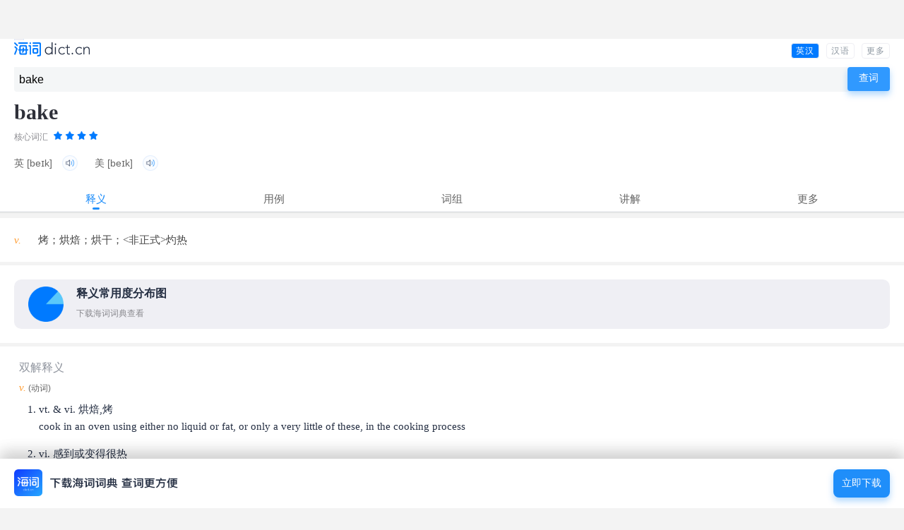

--- FILE ---
content_type: text/html; charset=UTF-8
request_url: https://m.dict.cn/bake
body_size: 11478
content:
<!DOCTYPE HTML>
<html>

<head>
<meta charset="utf-8" />
<meta name="viewport" content="width=device-width, initial-scale=1, shrink-to-fit=no">
	<link rel="canonical" href="https://dict.cn/bake" />
<link rel="icon" href="https://i1.haidii.com/favicon.ico" type="/image/x-icon" />
<link rel="shortcut icon" href="https://i1.haidii.com/favicon.ico" type="/image/x-icon" />
<meta name="baidu-tc-cerfication" content="e67903855db5eef18708f5bbd87456bb" />
<title>bake是什么意思_bake的用法_翻译_读音_海词词典</title>
	<meta name="keywords" content="bake,bake是什么意思,bake的用法,bake翻译,bake读音" />
	<meta name="description" content="海词词典，最权威的学习词典，专业出版bake是什么意思，bake的用法，bake翻译和读音等详细讲解。海词词典：学习变容易，记忆很深刻。" />
	<link rel="stylesheet" href="https://i1.haidii.com/v/1579445414/i1/m/css/search1.min.css">
	<link rel="apple-touch-icon-precomposed" sizes="57x57" href="https://i1.haidii.com/v/1493890299/i1/m/images/dict(57px).png"/>
	<link rel="apple-touch-icon-precomposed" sizes="72x72" href="https://i1.haidii.com/v/1493890297/i1/m/images/dict(72px).png"/>
	<link rel="apple-touch-icon-precomposed" sizes="114x114" href="https://i1.haidii.com/v/1493890299/i1/m/images/dict(114px).png"/>
	<!-- <script async src="//pagead2.googlesyndication.com/pagead/js/adsbygoogle.js"></script> -->

<script>
var _hmt = _hmt || [];
(function() {
  var hm = document.createElement("script");
  hm.src = "https://hm.baidu.com/hm.js?c02099862d294e963ee04d8f8a6f204f";
  var s = document.getElementsByTagName("script")[0];
  s.parentNode.insertBefore(hm, s);
})();
</script>

<script>function cfwcb(msg, scb, ccb) { if (confirm(msg)) {if (scb) scb() } else { if (ccb) ccb() } }</script></head>

<iframe name="ad_vb_iframe" id="ad_vb_iframe2" align="center,center" width="320px" height="50px" scrolling="no" frameborder="0" allowtransparency="true" marginheight="0" marginwidth="0" src="http://cdn.d-adasia.com/ad/dictcn_mb_cp_top_320x50.html">
</iframe>

<body>
	<header class=st>
			<div class="tm">
			<div class="lg"><a href="/" title="海词手机词典" style="display:block; position: absolute; top: 0; left: 0"><img alt="海词手机词典" class="img-log" src="https://i1.haidii.com/v/1579444204/i1/m/images/2020/logo3.png" height="20" /></div>
				
			<ul class="menu">
				<li class=cur><a href="/bake">
                    英汉<!-- todo
                    <img class="curimg" src="https://i1.haidii.com/v/1579402617/i1/m/images/2020/change2.png" width="14" height="14"/>
                    <img class="img" src="https://i1.haidii.com/v/1579402617/i1/m/images/2020/change2.png" height="14" width="14"/>
                    -->
                </a></li>
				<li ><a href="https://m.dict.cn/hanyu/search.php?q=bake">汉语</a></li>
				<li><a href="https://haidii.com/hdmcenter.html">更多</a></li>
				<div class="cl"></div>
			</ul>
						<div class="cl"></div>
		</div>
		<nav class="sboxc">
		<div class="sboxcc">
			<form id="sform" action="/msearch.php" method="get" onsubmit="return checkForm(this);">
				<div class="sboxc-i">
					<input type="text" autocomplete="off" id="q" name="q" value="bake" placeholder="在此输入单词或句子"/>
				</div>
				<div class="sboxc-search">
					<input value="查词" type="submit" id="search-btn" class="img-search-btn" />
                    <img src="https://i1.haidii.com/v/1579402617/i1/m/images//2020/home-search.png" width="30" height="30"
                         onclick="sform.submit()">
				</div>
				<div class="cl"></div>
			</form>
		</div>
	</nav>
</header>	<div class="ctop">
	<div class="ctopc">
		<h1 class="word">bake</h1>
		<div class="cl"></div>

					<div class="level-title">
									核心词汇												<!-- todo string(1) "4"
 <img alt="4星级词汇"  class="img-star" src="[data-uri]" /> -->
					<img alt="4星级词汇"  class="img-star" src="https://i1.haidii.com/v/1579402617/i1/m/images/2020/star-4.png" />
							</div>
		
					<div class="phonetic">
									<span>英 
											<bdo>[beɪk]</bdo>
																<i class="sound" naudio="fbTd30Gfb816d6995c8d3a744f62b73982a1d4f9.mp3"><img title="英音" class="img-audio" alt="播放读音" src="https://i1.haidii.com/v/1579402617/i1/m/images/2020/voice.png" /></i>
										</span>
													<span>美 
											<bdo>[beɪk]</bdo>
																<i class="sound" naudio="fuTd30Gf5286f5938239ac2b308e3bd6532f087a.mp3"><img title="英音" class="img-audio" alt="播放读音" src="https://i1.haidii.com/v/1579402617/i1/m/images/2020/voice.png" /></i>
										</span>
							</div>
		
	</div>
</div>


<div class="cnav">
	<div class="cnavc tagc5" id="cnavc">
		<ul>
					<li class="cur">释义</li>
							<li onclick="cfwcb('下载海词词典\n查看更多用例。', function () { location.href='http://haidii.com/d/3/'} )">用例</li>
							<li onclick="cfwcb('下载海词词典\n查看更多用例。', function () { location.href='http://haidii.com/d/3/'} )">词组</li>
							<li onclick="cfwcb('下载海词词典\n查看更多用例。', function () { location.href='http://haidii.com/d/3/'} )">讲解</li>
							<li onclick="cfwcb('下载海词词典\n查看更多用例。', function () { location.href='http://haidii.com/d/3/'} )">更多</li>
				</ul>
	</div>
</div>

<div class="content cmcy">
	<ul class="sctlist" id="sctlist">

					<li class="sct" style="display:block;">

									<div class="mbox">
						<div class="mboxc">
							<div class="layout basic">
								<ul class="dict-basic">
																											<li>
										<span>											v.										</span>
										<strong>烤；烘焙；烘干；<非正式>灼热</strong>
										</li>
																									</ul>
																	<div class="dict-chart">
										<div id="dict-chart-basic" data="%7B%221%22%3A%7B%22percent%22%3A80%2C%22sense%22%3A%22%5Cu70e4%22%7D%2C%222%22%3A%7B%22percent%22%3A16%2C%22sense%22%3A%22%5Cu70d8%5Cu7119%22%7D%2C%223%22%3A%7B%22percent%22%3A4%2C%22sense%22%3A%22%5Cu70d8%5Cu5e72%22%7D%7D"></div>
										<div class="dict-chart-map">
											<a href="http://haidii.com/d/3/" class="dict-chart-map1">
												<img src="https://i1.haidii.com/v/1579402617/i1/m/images/2020/bar.png" alt="释义分布图" />
												<h3>释义常用度分布图</h3>
												<p>下载海词词典查看</p>
											</a>
																						<div class="dict-chart-map2">
																							</div>
																						</div>
									</div>
						        							</div>
						</div>
					</div>
				
									<div class="mbox">
						<div class="mboxc pd5">
							<div class="mboxc-t">
								<div class="mboxc-tl">双解释义</div>
							</div>
							<div class="mboxcc">
								<div class="layout dual">
																			<strong>
																							<span style="font-style: italic">v.</span>
																									<bdo>(动词)</bdo>
																																	</strong>
										<ol slider="3">
																					<li style="list-style: decimal"><strong>vt. & vi. 烘焙,烤</strong> <p>cook in an oven using either no liquid or fat, or only a very little of these, in the cooking process</p></li>
																					<li style="list-style: decimal"><strong>vi. 感到或变得很热</strong> <p>be or become uncomfortably hot</p></li>
																				</ol>
																	</div>
							</div>
						</div>
					</div>
				
									<div class="mbox">
						<div class="mboxc pd5">
							<div class="mboxc-t">
								<div class="mboxc-tl">详尽释义</div>
							</div>
							<div class="mboxcc">
								<div class="layout detail">
																			<span><strong style="font-style: italic">v.</strong>
																					<bdo>动词</bdo>
										</span>
										<ol>
																					<li style="list-style: decimal">晒熟，烤熟</li>
																					<li style="list-style: decimal">被烘干，被烤干</li>
																					<li style="list-style: decimal">（被）晒黑</li>
																					<li style="list-style: decimal"><口>感到极热，变得极热</li>
																					<li style="list-style: decimal">烘，烤，焙（面包等）</li>
																					<li style="list-style: decimal">烘干，烧硬，烧固 （砖头等）</li>
																					<li style="list-style: decimal">晒，曝晒，晒得滚烫</li>
																					<li style="list-style: decimal">炎热，灼热</li>
																					<li style="list-style: decimal">使（自己）受灯光照射</li>
																				</ol>
																			<span><strong style="font-style: italic">n.</strong>
																					<bdo>名词</bdo>
										</span>
										<ol>
																					<li style="list-style: decimal">烘烤成的食品</li>
																					<li style="list-style: decimal"><美>聚餐会，烧烤会餐</li>
																					<li style="list-style: decimal">烘，烤，焙</li>
																					<li style="list-style: decimal">烘烤的成品</li>
																					<li style="list-style: decimal">脆点心（包括饼干和烘干点心）硬饼干</li>
																				</ol>
																	</div>
							</div>
						</div>
					</div>
				
									<div class="mbox">
						<div class="mboxc pd5">
							<div class="mboxc-t">
								<div class="mboxc-tl">英英释义</div>
							</div>
							<div class="mboxcc">
								<div class="layout en">
																	<span style="font-style: italic">Verb:</span>
									<ol slider="3">
																				<li>
										cook and make edible by putting in a hot oven;										<p style="margin-top: 10px">
																																	"bake the potatoes"<br/>
																															</p>
										</li>
																				<li>
										prepare with dry heat in an oven;										<p style="margin-top: 10px">
																																	"bake a cake"<br/>
																															</p>
										</li>
																				<li>
										heat by a natural force;										<p style="margin-top: 10px">
																																	"The sun broils the valley in the summer"<br/>
																															</p>
										</li>
																				<li>
										be very hot, due to hot weather or exposure to the sun;										<p style="margin-top: 10px">
																																	"The town was broiling in the sun"<br/>
																							"the tourists were baking in the heat"<br/>
																															</p>
										</li>
																			</ol>
																</div>
							</div>
						</div>
					</div>
				
			</li>
		
				<li class="sct">
		
							<div class="mbox">
					<div class="mboxc pd5">
						<div class="mboxc-t smorec">
							<div class="mboxc-tl">例句</div>
						</div>
						<div class="mboxcc">
							<div class="layout sort">
																											<div class="sort-b">
											<span>
																							用作动词																						<em>(v.)</em>
											</span>
										</div>
										<ol slider="2">
																							<li>
												The bread is baking in the oven.												<br/><span>烤箱里正在烤面包。</span>
												</li>
																							<li>
												I will bake Tracy several buns now.												<br/><span>我现在要为特蕾西烤几个小面包。</span>
												</li>
																							<li>
												We bake bread and cake in an oven.												<br/><span>我们用烤箱烘面包与糕点。</span>
												</li>
																							<li>
												In some places, bricks are still baked in the sun.												<br/><span>有些地方仍使用在太阳下晒干砖块的方法。</span>
												</li>
																					</ol>
																													                <div class="dict-chart" style="width:280px;margin-left:0px;"><div id="dict-chart-examples" data="%7B%221%22%3A%7B%22percent%22%3A85%2C%22pos%22%3A%22%5Cu52a8%5Cu8bcd%22%7D%2C%222%22%3A%7B%22percent%22%3A15%2C%22pos%22%3A%22%5Cu540d%5Cu8bcd%22%7D%7D"></div></div>
				            							</div>
						</div>
					</div>
				</div>
						
							<div class="mbox">
					<div class="mboxc pd5">
						<div class="mboxc-t">
							<div class="mboxc-tl">常见句型</div>
						</div>
						<div class="mboxcc">
							<div class="layout patt">
																								<div class="patt-b">
										<span>
																					用作动词																				<em>(v.)</em>
										</span>
									</div>
																																														<div class="patt-b">
												<span>用作不及物动词</span>
											</div>
																																																								<div class="patt-b">
														<span>S+～(+A)</span>
													</div>
																								<ol slider="3">
																																																																							<li>
															Mother bakes every Saturday.															<br><span>母亲每个星期六烤面包。</span>
															</li>
																													<li>
															Bakers bake in huge ovens.															<br><span>面包师用大烤炉烤面包。</span>
															</li>
																													<li>
															The bread will not bake if the fire is too small.															<br><span>如果火太小,面包就烘不成。</span>
															</li>
																													<li>
															The cakes will bake quickly.															<br><span>这些饼很快就可以烘好。</span>
															</li>
																													<li>
															We are baking in the sun.															<br><span>我们在晒太阳。</span>
															</li>
																													<li>
															The pottery was left to bake in the hot sun.															<br><span>陶器放在外面让炎热的太阳烘晒焙干。</span>
															</li>
																													<li>
															The dirt road became dusty as it baked under the summer sun.															<br><span>在夏天烈日的暴晒下,泥路变得满是尘土。</span>
															</li>
																													<li>
															It's baking in here!															<br><span>这里真是热死人了!</span>
															</li>
																							 																														</ol>
																																																																				<div class="patt-b">
												<span>用作及物动词</span>
											</div>
																																																								<div class="patt-b">
														<span>S+～+ n./pron.</span>
													</div>
																								<ol slider="3">
																																																																							<li>
															Why shouldn't Dan eat the cake?After all, he baked it.															<br><span>为什么丹不该吃蛋糕?不管怎么说还是他做的呢。</span>
															</li>
																													<li>
															She baked bread in an oven.															<br><span>她用烤炉烤面包。</span>
															</li>
																													<li>
															We baked bread and cake in an oven.															<br><span>我们在炉子里烤面包和蛋糕。</span>
															</li>
																													<li>
															Mrs.Green has baked cakes, and Mr. Green has bought a small present for every little guest.															<br><span>格林夫人已烤好了蛋糕,格林先生还为每个小客人各买一个小礼物。</span>
															</li>
																													<li>
															He knows how to bake bricks.															<br><span>他会烧砖。</span>
															</li>
																													<li>
															They settled themselves with their backs to the cliff and let the warm sun bake them through.															<br><span>他们靠着岩石坐了下来,沐浴着温暖的阳光。</span>
															</li>
																							 																																															<div class="patt-b">
																<span>1</span>
															</div>
																																																										<li>
															Were these bricks baked by the sun or fire?															<br><span>这些砖是太阳晒干的还是由火焙制的?</span>
															</li>
																													<li>
															In former times, bricks were baked in the sun until they became hard.															<br><span>过去,砖是在太阳光下晒干变硬的。</span>
															</li>
																							 																														</ol>
																																																																				<div class="patt-b">
												<span>用作双宾动词</span>
											</div>
																																																								<div class="patt-b">
														<span>S+～+ pron./n. + n./pron.</span>
													</div>
																								<ol slider="3">
																																																																							<li>
															He baked us a cake.															<br><span>他为我们烤了一块蛋糕。</span>
															</li>
																													<li>
															We baked him some bread.															<br><span>我们为他烤了一些面包。</span>
															</li>
																							 																														</ol>
																																																									<div class="patt-b">
														<span>S+～+ n./pron. +for pron./n.</span>
													</div>
																								<ol slider="3">
																																																																							<li>
															Carol, did you bake the cake for Jim's party?															<br><span>卡罗尔,你为吉姆办的聚会烤饼了吗?</span>
															</li>
																							 																														</ol>
																																																																				<div class="patt-b">
												<span>用作宾补动词</span>
											</div>
																																																								<div class="patt-b">
														<span>S+～+ n./pron. + n./adj.</span>
													</div>
																								<ol slider="3">
																																																																							<li>
															Don't bake the cakes black.															<br><span>别把饼烤焦了。</span>
															</li>
																													<li>
															The sun is baking the ground dry.															<br><span>太阳烤得大地干裂。</span>
															</li>
																							 																														</ol>
																																																																				<div class="patt-b">
												<span>其他</span>
											</div>
																																																							<ol slider="3">
																																																																							<li>
															Do you like baked potatoes?															<br><span>你喜欢吃烤土豆吗?</span>
															</li>
																													<li>
															We wish he would not take our time at meeting to offer his half-baked ideas.															<br><span>我们希望他在会上不要占用我们的时间来讨论他的不成熟的想法。</span>
															</li>
																							 																														</ol>
																																																				</div>
						</div>
					</div>
				</div>
			
						<div class="mbox">
				<div class="mboxc pd5">
					<div class="mboxc-t">
						<div class="mboxc-tl">经典引文</div>
					</div>
					<div class="mboxcc">
						<div class="layout auth">
							<ul slider="3">
															<li>
									<p>My bread is..baked in my own oven.</p>
									<p class="auth-cz">出自：																		Smollett									</p>
								</li>
															<li>
									<p>We have half a leg of mutton, baked, at a quarter before three.</p>
									<p class="auth-cz">出自：																		Dickens									</p>
								</li>
															<li>
									<p>Bake the aubergines in an oiled dish for about 45 minutes.</p>
									<p class="auth-cz">出自：																		A. Thomas									</p>
								</li>
															<li>
									<p>The women..bake breadsin the biblical manner, in unleavened cakes on hot stones.</p>
									<p class="auth-cz">出自：																		J. Bronowski									</p>
								</li>
														</ul>
						</div>
					</div>
				</div>
			</div>
			
		</li>
		
					<li class="sct">

				
							<div class="mbox">
					<div class="mboxc pd5">
						<div class="mboxc-t">
							<div class="mboxc-tl">词汇搭配</div>
						</div>
						<div class="mboxcc">
															<div class="layout coll">
																														<div class="coll-b"><span>
												用作动词												<em>(v.)</em>
																							</span></div>
																																																		<b>～+名词</b>
																																																																														<ul>
																													<li>
															<a href="https://m.dict.cn/bake%20a%20birthday%20cake">
															bake a birthday cake															</a>
															烘制生日蛋糕															</li>
																													<li>
															<a href="https://m.dict.cn/bake%20biscuits">
															bake biscuits															</a>
															烘饼干															</li>
																													<li>
															<a href="https://m.dict.cn/bake%20bread">
															bake bread															</a>
															烤面包															</li>
																													<li>
															<a href="https://m.dict.cn/bake%20bricks">
															bake bricks															</a>
															烧砖															</li>
																													<li>
															<a href="https://m.dict.cn/bake%20cake">
															bake cake															</a>
															烤饼															</li>
																													<li>
															<a href="https://m.dict.cn/bake%20a%20cake%20for%20sb">
															bake a cake for sb															</a>
															为某人烤蛋糕															</li>
																													<li>
															<a href="https://m.dict.cn/bake%20sb%20a%20cake">
															bake sb a cake															</a>
															烤蛋糕给某人															</li>
																												</ul>
																																																																											<b>～+副词</b>
																																																																														<ul>
																													<li>
															<a href="https://m.dict.cn/bake%20quickly">
															bake quickly															</a>
															很快就烤好															</li>
																													<li>
															<a href="https://m.dict.cn/bake%20too%20long">
															bake too long															</a>
															烤得太久															</li>
																													<li>
															<a href="https://m.dict.cn/bake%20well">
															bake well															</a>
															善于烘烤															</li>
																												</ul>
																																																																											<b>～+介词</b>
																																																																														<ul>
																													<li>
															<a href="https://m.dict.cn/bake%20by%20the%20sun">
															bake by the sun															</a>
															靠太阳晒干															</li>
																													<li>
															<a href="https://m.dict.cn/bake%20in%20kilns">
															bake in kilns															</a>
															在窑中烧															</li>
																													<li>
															<a href="https://m.dict.cn/bake%20in%20the%20oven">
															bake in the oven															</a>
															在烘箱里烤															</li>
																													<li>
															<a href="https://m.dict.cn/bake%20in%20the%20sun">
															bake in the sun															</a>
															晒太阳															</li>
																													<li>
															<a href="https://m.dict.cn/bake%20into%20a%20form">
															bake into a form															</a>
															烘成形															</li>
																												</ul>
																																																															</div>
													</div>
					</div>
				</div>
			
			</li>
		
					<li class="sct">

							<div class="mbox">
					<div class="mboxc pd5">
						<div class="mboxc-t smorec">
							<div class="mboxc-tl">词语用法</div>
						</div>
						<div class="mboxcc">
							<div class="layout ess">
																						<ol slider="3">
																														<li>
											<em>bake</em>后可带双宾语。																																				<p>
													My mother baked the guests some cakes.																											<br>句子指“我妈妈给客人们烘烤了蛋糕”。																										</p>
																																		</li>
																											</ol>
																															<span>
									v.																			<bdo>(动词)</bdo>
																		</span>
									<ol slider="3">
																			<li>
										<em>bake</em>的基本意思是“烤”,指在密闭的容器或锅上间接地烘烤食物使其脱去水分,变得干燥并硬结成块,也指在火上或阳光下慢慢地烘、晒制砖或陶器等。用于比喻可指“热得要命”。																				</li>
																			<li>
										<em>bake</em>用作及物动词时接名词或代词作宾语,也可接双宾语,其间接宾语可转化为介词for的宾语。<em>bake</em>还可接以形容词充当补足语的复合宾语。<em>bake</em>可用于被动结构。																				</li>
																			<li>
										<em>bake</em>用作不及物动词作“烘烤”解时,主动形式含有被动意义,主语通常是被烘烤的东西。																				</li>
																		</ol>
																						</div>
						</div>
					</div>
				</div>
			
							<div class="mbox">
					<div class="mboxc pd5">
						<div class="mboxc-t">
							<div class="mboxc-tl">词义辨析</div>
						</div>
						<div class="mboxcc">
							<div class="layout discrim">
																										<span>
									v.																			<bdo>(动词)</bdo>
																		</span>
																												<dl>
											<dt class="on"><b>bake, roast, toast</b></dt>
											<dd>
																							<ul>
																									<li>这组词都有“烘”“烤”的意思。它们的区别在于:</li>
																									<li>1.方式不同:bake通常指在密封的容器中或在锅上间接烘烤,食物不直接接触火; 而toast则指在火上或火旁直接烘烤,把食物烤脆,烘烤成黄色; roast既可指直接放在火上烤,也可指放在火炉中烤,还可指放在热炭中烤或把已烤的面包、肉等进一步烤得更焦。</li>
																									<li>2.客体不同:bake的客体为鱼、肉、面包等; 但toast主要是指用明火烤猪、禽肉,甚至一整只动物。</li>
																									<li>3.太阳烘晒用bake,烧砖也用bake。</li>
																								</ul>
																						</dd>
										</dl>
																			<dl>
											<dt class="on"><b>bake, dry</b></dt>
											<dd>
																							<ul>
																									<li>这两个词的共同含义是“去掉水分而变干”。其区别是：</li>
																									<li>dry含义广泛,可指任何脱水变干的过程(如蒸发、吸收、固化等)和方法(如加热、吸水等); 而bake仅指“在火上加热、脱水、变干并硬结成块”,即bake是dry的一种过程和方法。例如:</li>
																									<li>The stream dried up during the hot summer.小溪在炎热的夏季干涸了。</li>
																									<li>本句的dry不可换用bake。</li>
																									<li>We dried our clothes in front of the fire.我们在火前烘干了我们的衣服。</li>
																									<li>本句中的dry也不能换为bake,因为烘干的衣服并未硬结成块。</li>
																								</ul>
																						</dd>
										</dl>
																																													<dl>
											<dt class="on"><b>bake，roast，toast</b></dt>
											<dd>
																							<ul>
																									<li>这些动词均有“烘，烤”之意。</li>
																									<li>bake指在烤炉里烘烤，不与火直接接触，用持续的干热，缓慢地烘烤任何食物。</li>
																									<li>roast一般指在火上烤大块的肉或整只牲畜或家禽。</li>
																									<li>toast侧重通过烘烤使烘烤之物变成褐色，尤指烘面包、熏肉等。</li>
																								</ul>
																						</dd>
										</dl>
																								</div>
						</div>
					</div>
				</div>
			
			
							<div class="mbox">
					<div class="mboxc pd5">
						<div class="mboxc-t">
							<div class="mboxc-tl">词源解说</div>
						</div>
						<div class="mboxcc">
							<div class="layout etm">
								<ul><li>☆ 直接源自古英语的bacan；最初源自原始日耳曼语的bakanan，意为烤。</li></ul>
							</div>
						</div>
					</div>
				</div>
			
			</li>
		
					<li class="sct">

							<div class="mbox">
					<div class="mboxc pd5">
						<div class="mboxc-t smorec">
							<div class="mboxc-tl">近反义词</div>
						</div>
						<div class="mboxcc">
							<div class="layout nfo">
																	<div class="nfo-b">【近义词】</div>
									<ul slider="12">
																																																											<li>
														<a href="https://m.dict.cn/dry">dry</a>
																											</li>
																										<li>
														<a href="https://m.dict.cn/roast">roast</a>
																											</li>
																										<li>
														<a href="https://m.dict.cn/toast">toast</a>
																											</li>
																										<li>
														<a href="https://m.dict.cn/harden">harden</a>
																											</li>
																										<li>
														<a href="https://m.dict.cn/temper">temper</a>
																											</li>
																																																							</ul>
																							</div>
						</div>
					</div>
				</div>
			
			
							<div class="mbox">
					<div class="mboxc pd5">
						<div class="mboxc-t">
							<div class="mboxc-tl">临近单词</div>
						</div>
						<div class="mboxcc">
							<div class="layout nwd">
																	<a href="https://m.dict.cn/Baker" target="_blank">
									Baker									</a>
																	<a href="https://m.dict.cn/baize" target="_blank">
									baize									</a>
																	<a href="https://m.dict.cn/Bakel" target="_blank">
									Bakel									</a>
																	<a href="https://m.dict.cn/baked" target="_blank">
									baked									</a>
																	<a href="https://m.dict.cn/Bakey" target="_blank">
									Bakey									</a>
																	<a href="https://m.dict.cn/Baketa" target="_blank">
									Baketa									</a>
																	<a href="https://m.dict.cn/Bakeer" target="_blank">
									Bakeer									</a>
																	<a href="https://m.dict.cn/Bakema" target="_blank">
									Bakema									</a>
																	<a href="https://m.dict.cn/bakeoff" target="_blank">
									bakeoff									</a>
																	<a href="https://m.dict.cn/bakeout" target="_blank">
									bakeout									</a>
																	<a href="https://m.dict.cn/Baketel" target="_blank">
									Baketel									</a>
																	<a href="https://m.dict.cn/Bakelli" target="_blank">
									Bakelli									</a>
															</div>
						</div>
					</div>
				</div>
			
			</li>
		
	</ul>
	<div style="margin-bottom:15px;">
			<iframe name="ad_vb_iframe" id="ad_vb_iframe" align="center,center" width="300px" height="250px" scrolling="no" frameborder="0" allowtransparency="true" marginheight="0" marginwidth="0" src="http://cdn.d-adasia.com/ad/dictcn_mb_cp_bottom_300x250.html">
		</iframe>
	</div>


<div style="text-align:center;color:#ccc;padding-top: 20px">
	<p style="margin-bottom:5px;">以上内容独家创作，受著作权保护，侵权必究</p>
	<p style="font-size:16px;">海词词典，十七年品牌</p>
</div>
</div><div id="foot" class="ac" style="margin-bottom:70px;">
    <p class="d1"><a href="https://haidii.com/d/3/">把海词放在桌面上，查词最方便</a></p>
	<p>
	触屏版<span class="sp">|</span>
			<a href="https://dict.cn/bake">电脑版</a>
		</p>
	<p>©2003 - 2026 海词词典(Dict.cn)</p>
</div>
<!--弹窗-->
<div id="dbann" onclick="location.href='http://haidii.com/d/3/'?>">
    <div class="dlistx">
        <div class="dlistx-l">
            <a href="http://haidii.com/d/3/"><img class="img-dpic"
               src="https://i1.haidii.com/v/1579402617/i1/m/images/2020/home-download-app.png"
               width="232" height="38"></a>
        </div>
        <div class="dlistx-r">
            <a href="http://haidii.com/d/3/">立即下载</a>
        </div>
        <div class="cl"></div>
    </div>
</div>

<script type="text/javascript">
	var sugg_home = "https://dict.cn/apis";
</script>
<script type="text/javascript" src="https://cdn.haidii.com/cms/js/c.js"></script>
	<audio style="position:absolute;top:-1000%;width:1px;height:1px;-khtml-opacity:0;-moz-opacity:0;opacity:0;filter:progid:DXImageTransform.Microsoft.Alpha(opacity=0);" id="daudio" controls></audio>
	<script type="text/javascript" src="https://cdn.haidii.com/cms/js/ic.js"></script>
	<script>
	$(function(){$("#cnavc li").click(function(b){var a=$(this).index();$(this).siblings().removeClass("cur");$(this).addClass("cur");$("#sctlist .sct").eq(a).show().siblings().hide();});$(".dict-chart-map1").click(function(){$(this).hide();$("#dict-chart-basic").show();})});
	</script>

	<div style="position: fixed;bottom:0;left:0;width:100%;" id="dictAppDownloadAdvert" class>
		<div id="dbann" onclick="location.href='http://haidii.com/d/3/'?>">
    <div class="dlistx">
        <div class="dlistx-l">
            <a href="http://haidii.com/d/3/"><img class="img-dpic"
               src="https://i1.haidii.com/v/1579402617/i1/m/images/2020/home-download-app.png"
               width="232" height="38"></a>
        </div>
        <div class="dlistx-r">
            <a href="http://haidii.com/d/3/">立即下载</a>
        </div>
        <div class="cl"></div>
    </div>
</div>
	</div>
</body>

</html>